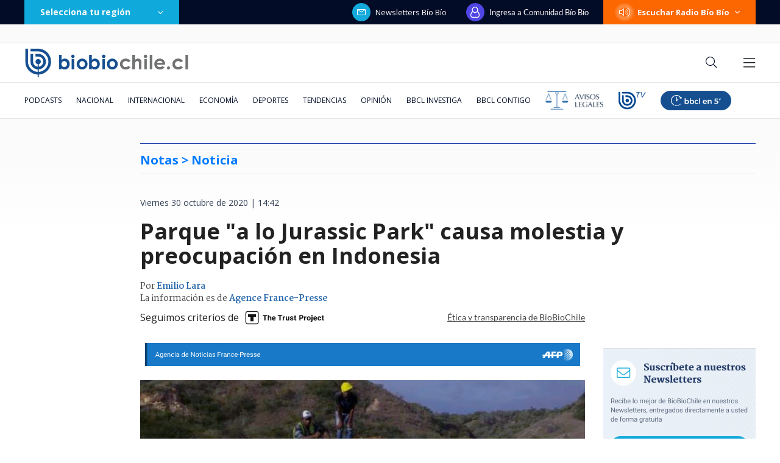

--- FILE ---
content_type: text/html; charset=utf-8
request_url: https://realtime.bbcl.cl/hit/?t=1769020524492&url=https%3A%2F%2Fwww.biobiochile.cl%2Fespecial%2Faqui-tierra%2Fnoticias%2F2020%2F10%2F30%2Fparque-a-lo-jurassic-park-causa-molestia-y-preocupacion-en-indonesia.shtml&property=01G1KMVDSGMWCR31GWZX0VBJBY&referrer=
body_size: -16
content:
01KFGXE3TPCD5GE0MAAD9WA0C6.OGGGPLCmK+KE+7tBe4EuitoUtP/RJAthxUimP+vsSi0=

--- FILE ---
content_type: text/html; charset=utf-8
request_url: https://www.google.com/recaptcha/api2/aframe
body_size: 269
content:
<!DOCTYPE HTML><html><head><meta http-equiv="content-type" content="text/html; charset=UTF-8"></head><body><script nonce="OqkTJxwHvdL6-n3YbYRYJw">/** Anti-fraud and anti-abuse applications only. See google.com/recaptcha */ try{var clients={'sodar':'https://pagead2.googlesyndication.com/pagead/sodar?'};window.addEventListener("message",function(a){try{if(a.source===window.parent){var b=JSON.parse(a.data);var c=clients[b['id']];if(c){var d=document.createElement('img');d.src=c+b['params']+'&rc='+(localStorage.getItem("rc::a")?sessionStorage.getItem("rc::b"):"");window.document.body.appendChild(d);sessionStorage.setItem("rc::e",parseInt(sessionStorage.getItem("rc::e")||0)+1);localStorage.setItem("rc::h",'1769020541351');}}}catch(b){}});window.parent.postMessage("_grecaptcha_ready", "*");}catch(b){}</script></body></html>

--- FILE ---
content_type: application/javascript
request_url: https://www.biobiochile.cl/static/realtime/realtime-general.js?t=1769020535015&callback=BBCL_Realtime
body_size: 1069
content:
/*2026-01-21 18:34:07*/ BBCL_Realtime([{"id":6705409,"titulo":"Qui\u00e9nes son los ministros del gabinete de Jos\u00e9 Antonio Kast: revisa aqu\u00ed su perfil y trayectoria","url":"https:\/\/www.biobiochile.cl\/noticias\/bbcl-explica\/bbcl-explica-notas\/2026\/01\/20\/quienes-son-los-ministros-del-gabinete-de-jose-antonio-kast-revisa-aqui-su-perfil-y-trayectoria.shtml","imagen":"2026\/01\/a_uno_1714093.jpg","video_rudo_destacado":"","categoria":"general","en_vivo":false,"visitas":700},{"id":6703600,"titulo":"Cat\u00e1strofe anticipada: el \"polvor\u00edn\" de 4 mil hect\u00e1reas en Gran Concepci\u00f3n del que nadie se hizo cargo","url":"https:\/\/www.biobiochile.cl\/especial\/bbcl-investiga\/noticias\/reportajes\/2026\/01\/21\/catastrofe-anticipada-el-polvorin-de-4-mil-hectareas-en-gran-concepcion-del-que-nadie-se-hizo-cargo.shtml","imagen":"2026\/01\/incendio-forestal-advertencias-corma.png","video_rudo_destacado":"","categoria":"nacional","en_vivo":false,"visitas":397},{"id":6706614,"titulo":"Judith Marin como futura ministra de Mujer: Cariola la llam\u00f3 exorcista e Irarr\u00e1zaval pidi\u00f3 sororidad","url":"https:\/\/www.biobiochile.cl\/noticias\/nacional\/chile\/2026\/01\/21\/judith-marin-como-futura-ministra-de-mujer-cariola-la-llamo-exorcista-e-irarrazaval-pidio-sororidad.shtml","imagen":"2026\/01\/judith-marin-como-futura-ministra-de-mujer-cariola-la-llamo-exorcista-e-irrarazabal-pidio-sororidad-1.png","video_rudo_destacado":"","categoria":"nacional","en_vivo":false,"visitas":397},{"id":6705621,"titulo":"\"Lamentamos el desenlace\": Pedro, Juan y Diego y helader\u00eda que us\u00f3 marca Savory ir\u00e1n a quiebra","url":"https:\/\/www.biobiochile.cl\/noticias\/economia\/negocios-y-empresas\/2026\/01\/20\/lamentamos-el-desenlace-pedro-juan-y-diego-y-heladeria-que-uso-marca-savory-iran-a-quiebra.shtml","imagen":"2026\/01\/lamentamos-el-desenlace__-pedro-juan-diego-y-heladeria-que-uso-marca-savory-iran-a-quiebra.jpg","video_rudo_destacado":"","categoria":"nacional","en_vivo":false,"visitas":311},{"id":6706832,"titulo":"C\u00e1mara despacha a ley el reajuste del sector p\u00fablico sin \"norma de amarre\"","url":"https:\/\/www.biobiochile.cl\/noticias\/nacional\/chile\/2026\/01\/21\/camara-despacha-a-ley-el-reajuste-del-sector-publico-sin-norma-de-amarre.shtml","imagen":"2026\/01\/reajuste-norma-amarre.jpg","video_rudo_destacado":"","categoria":"nacional","en_vivo":false,"visitas":195},{"id":6706425,"titulo":"Casa Blanca afirma que Delcy Rodr\u00edguez, presidenta interina de Venezuela, viajar\u00e1 pr\u00f3ximamente a EEUU","url":"https:\/\/www.biobiochile.cl\/noticias\/internacional\/america-latina\/2026\/01\/21\/casa-blanca-afirma-que-delcy-rodriguez-presidenta-interina-de-venezuela-viajara-proximamente-a-eeuu.shtml","imagen":"2026\/01\/delcy-rodriguez-eeuu.png","video_rudo_destacado":"","categoria":"nacional","en_vivo":false,"visitas":165},{"id":6706616,"titulo":"La aparici\u00f3n de Francisco Undurraga en la Telet\u00f3n 1980: \"todas las personas somos lisiadas\"","url":"https:\/\/www.biobiochile.cl\/noticias\/sociedad\/historia\/2026\/01\/21\/la-aparicion-de-francisco-undurraga-ministro-de-cultura-en-la-teleton-1980-todas-las-personas-somos-lisiadas.shtml","imagen":"2026\/01\/francisco-undurraga-teleton.jpg","video_rudo_destacado":"","categoria":"general","en_vivo":false,"visitas":159},{"id":6706172,"titulo":"Sector minero lanza dardo contra Kast por dejar a ingeniero agr\u00f3nomo a cargo de Ministerio de Miner\u00eda","url":"https:\/\/www.biobiochile.cl\/noticias\/economia\/actualidad-economica\/2026\/01\/21\/sector-minero-lanza-dardo-contra-kast-por-dejar-a-un-agronomo-a-cargo-del-ministerio-de-mineria.shtml","imagen":"2026\/01\/mineria-kast-biministro.jpg","video_rudo_destacado":"","categoria":"nacional","en_vivo":false,"visitas":158},{"id":6705983,"titulo":"Presidente electo Jos\u00e9 Antonio Kast presenta su gabinete: revisa aqu\u00ed el listado de futuros ministros","url":"https:\/\/www.biobiochile.cl\/noticias\/nacional\/chile\/2026\/01\/20\/presidente-electo-jose-antonio-kast-presenta-a-su-gabinete-sigue-aqui-la-transmision-en-vivo.shtml","imagen":"2026\/01\/a-1-por-kast-presenta-a-su-gabinete-ministros.png","video_rudo_destacado":"","categoria":"nacional","en_vivo":false,"visitas":154},{"id":6706518,"titulo":"Puntaje nacional de Matem\u00e1ticas cuenta por qu\u00e9 prefiri\u00f3 estudiar pedagog\u00eda: \"ser\u00eda la mejor profe\"","url":"https:\/\/www.biobiochile.cl\/noticias\/sociedad\/historia\/2026\/01\/21\/puntaje-nacional-de-matematicas-cuenta-por-que-prefiere-estudiar-pedagogia-seria-la-mejor-profe.shtml","imagen":"2026\/01\/puntaje-nacional-pedagogia.jpg","video_rudo_destacado":"","categoria":"general","en_vivo":false,"visitas":142}])

--- FILE ---
content_type: application/javascript; charset=utf-8
request_url: https://fundingchoicesmessages.google.com/f/AGSKWxXqOFNNzrixk0FVHtpqW_qzgZbTCQJkK9-d9VYVjxMqAz2HYKFMcf_7GgVxozInT1ScEdEVcM6s1Ql4Ll_hcI42wCcVmA9u6jZd9bv46FAKgipsJlcqmz995AP2XVoq4BV0GoylH4fgkqSVwx4yKHk8ewbCj8GBS-a1SLbOTHeBAsb6RT7Wd2TmYfWC/_/curlad..php?clicktag=/ads-sidebar-/buttonads./inc/ad.
body_size: -1290
content:
window['7b7c08f9-e6ee-4b73-97c3-7857e042d422'] = true;